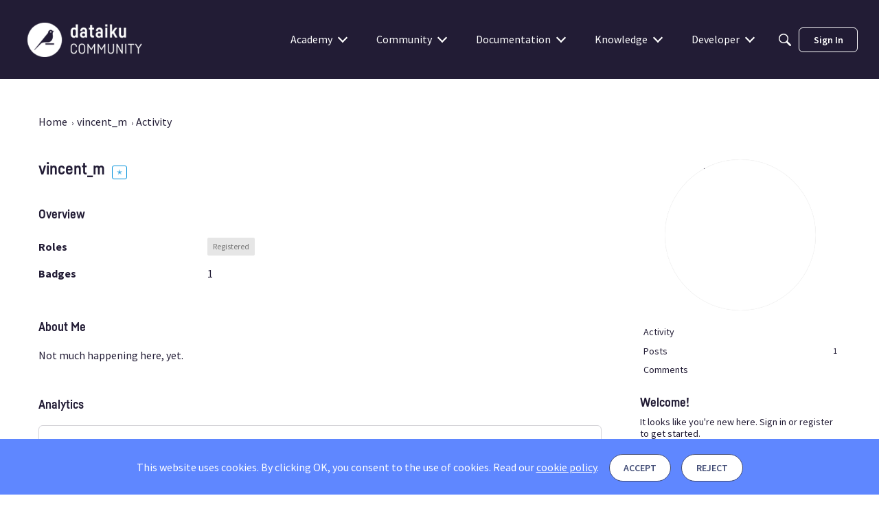

--- FILE ---
content_type: application/x-javascript
request_url: https://community.dataiku.com/dist/v2/forum/chunks/MultiUserInput.Cq__BOxF.min.js
body_size: 227
content:
var u=Object.defineProperty;var h=(t,e,s)=>e in t?u(t,e,{enumerable:!0,configurable:!0,writable:!0,value:s}):t[e]=s;var p=(t,e,s)=>h(t,typeof e!="symbol"?e+"":e,s);import{R as l,j as g}from"../vendor/vendor/react-core.DB6kRN5F.min.js";import{d5 as m,d6 as c,az as d,L as a,bf as x,t as o}from"../entries/forum.D6siHRjS.min.js";import{n as C}from"../vendor/vendor/redux.C47PpYDn.min.js";class I extends l.Component{constructor(){super(...arguments);p(this,"onInputChange",s=>{s=s.trim(),s&&this.props.suggestionActions.loadUsers(s)})}render(){const{suggestions:s,label:n}=this.props;let r;return s.status===a.SUCCESS&&s.data&&(r=s.data.map(i=>({value:i.userID,label:i.name}))),g.jsx(x,{label:n?o(n):o("Author"),placeholder:o("Select..."),options:r,isLoading:s.status===a.LOADING||s.status===a.PENDING,onChange:this.props.onChange,value:this.props.value,onInputChange:this.onInputChange,className:this.props.className,maxHeight:this.props.maxHeight})}}const S=C(m.mapStateToProps,t=>({suggestionActions:new c(t,d)})),b=S(I);export{b as M};
